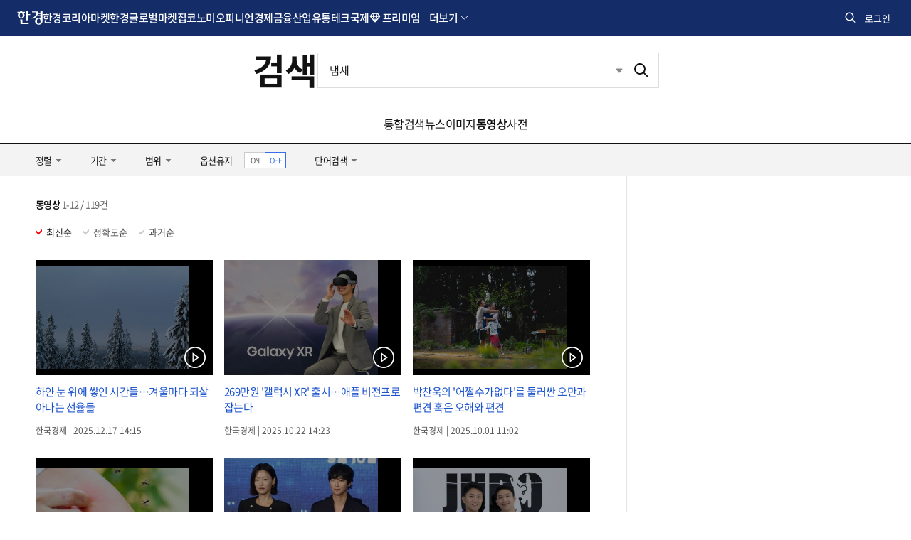

--- FILE ---
content_type: text/html; charset=utf-8
request_url: https://www.google.com/recaptcha/api2/aframe
body_size: 267
content:
<!DOCTYPE HTML><html><head><meta http-equiv="content-type" content="text/html; charset=UTF-8"></head><body><script nonce="6OXo484m_hMtNFsjvBeu5w">/** Anti-fraud and anti-abuse applications only. See google.com/recaptcha */ try{var clients={'sodar':'https://pagead2.googlesyndication.com/pagead/sodar?'};window.addEventListener("message",function(a){try{if(a.source===window.parent){var b=JSON.parse(a.data);var c=clients[b['id']];if(c){var d=document.createElement('img');d.src=c+b['params']+'&rc='+(localStorage.getItem("rc::a")?sessionStorage.getItem("rc::b"):"");window.document.body.appendChild(d);sessionStorage.setItem("rc::e",parseInt(sessionStorage.getItem("rc::e")||0)+1);localStorage.setItem("rc::h",'1768788893794');}}}catch(b){}});window.parent.postMessage("_grecaptcha_ready", "*");}catch(b){}</script></body></html>

--- FILE ---
content_type: application/javascript; charset=utf-8
request_url: https://fundingchoicesmessages.google.com/f/AGSKWxVs_JAbz6RV1VNJcFO0A_RxnL3HKdKbveCnbqmXvN3qnZJdEJiB-qTgRCXRhp-LMpAN_Uw2XvALTAWmK244pzV16MEd2GCJ7BazSRO60Y6aHywnujadV-lBHkEntp7-9B2MH06oiCk0KQeEPdO2Bsvio3jxLzQwemWwNZQZns8CgSfLFGyHzE7wAtfd/_-ads3.jpg-ad-content//adspromo./ad-ros-/pubfig.js
body_size: -1292
content:
window['d63fd59a-d262-47ee-8984-6597b6831fd7'] = true;

--- FILE ---
content_type: application/javascript; charset=utf-8
request_url: https://fundingchoicesmessages.google.com/f/AGSKWxWrKsWXDdw0JGCC9RYIKsE2ILVgQRBmefa8SV1T8Uhd70TsQpm3Sr2JWJDmQmz3dFtRJiZR0BxeBnwJKP2PnkVuzKUMcddCJV2aC36627oPJ5jZZosF3Qq-qXcU4EfIR_P6BClyPg==?fccs=W251bGwsbnVsbCxudWxsLG51bGwsbnVsbCxudWxsLFsxNzY4Nzg4ODk0LDEwOTAwMDAwMF0sbnVsbCxudWxsLG51bGwsW251bGwsWzcsMTAsNl0sbnVsbCxudWxsLG51bGwsbnVsbCxudWxsLG51bGwsbnVsbCxudWxsLG51bGwsMV0sImh0dHBzOi8vc2VhcmNoLmhhbmt5dW5nLmNvbS9zZWFyY2gvdmlkZW8iLG51bGwsW1s4LCJNOWxrelVhWkRzZyJdLFs5LCJlbi1VUyJdLFsxNiwiWzEsMSwxXSJdLFsxOSwiMiJdLFsyNCwiIl0sWzI5LCJmYWxzZSJdXV0
body_size: 131
content:
if (typeof __googlefc.fcKernelManager.run === 'function') {"use strict";this.default_ContributorServingResponseClientJs=this.default_ContributorServingResponseClientJs||{};(function(_){var window=this;
try{
var np=function(a){this.A=_.t(a)};_.u(np,_.J);var op=function(a){this.A=_.t(a)};_.u(op,_.J);op.prototype.getWhitelistStatus=function(){return _.F(this,2)};var pp=function(a){this.A=_.t(a)};_.u(pp,_.J);var qp=_.Zc(pp),rp=function(a,b,c){this.B=a;this.j=_.A(b,np,1);this.l=_.A(b,_.Nk,3);this.F=_.A(b,op,4);a=this.B.location.hostname;this.D=_.Dg(this.j,2)&&_.O(this.j,2)!==""?_.O(this.j,2):a;a=new _.Og(_.Ok(this.l));this.C=new _.bh(_.q.document,this.D,a);this.console=null;this.o=new _.jp(this.B,c,a)};
rp.prototype.run=function(){if(_.O(this.j,3)){var a=this.C,b=_.O(this.j,3),c=_.dh(a),d=new _.Ug;b=_.fg(d,1,b);c=_.C(c,1,b);_.hh(a,c)}else _.eh(this.C,"FCNEC");_.lp(this.o,_.A(this.l,_.Ae,1),this.l.getDefaultConsentRevocationText(),this.l.getDefaultConsentRevocationCloseText(),this.l.getDefaultConsentRevocationAttestationText(),this.D);_.mp(this.o,_.F(this.F,1),this.F.getWhitelistStatus());var e;a=(e=this.B.googlefc)==null?void 0:e.__executeManualDeployment;a!==void 0&&typeof a==="function"&&_.Qo(this.o.G,
"manualDeploymentApi")};var sp=function(){};sp.prototype.run=function(a,b,c){var d;return _.v(function(e){d=qp(b);(new rp(a,d,c)).run();return e.return({})})};_.Rk(7,new sp);
}catch(e){_._DumpException(e)}
}).call(this,this.default_ContributorServingResponseClientJs);
// Google Inc.

//# sourceURL=/_/mss/boq-content-ads-contributor/_/js/k=boq-content-ads-contributor.ContributorServingResponseClientJs.en_US.M9lkzUaZDsg.es5.O/d=1/exm=ad_blocking_detection_executable,kernel_loader,loader_js_executable,web_iab_us_states_signal_executable/ed=1/rs=AJlcJMzanTQvnnVdXXtZinnKRQ21NfsPog/m=cookie_refresh_executable
__googlefc.fcKernelManager.run('\x5b\x5b\x5b7,\x22\x5b\x5bnull,\\\x22hankyung.com\\\x22,\\\x22AKsRol8fJv20IVbf4o4asSnkeyauOzqU1SEagKNfx55rL1a0e4WGIwaSTzxvKmOHz7I3qquxEdoYzBex72dbkJPihYhb2PSgAqkjRlo00k-fuZyeETBrngSOGEQuz_XR86w8FmQf682VXc1dCvf_8_lCAIdNTBe7GQ\\\\u003d\\\\u003d\\\x22\x5d,null,\x5b\x5bnull,null,null,\\\x22https:\/\/fundingchoicesmessages.google.com\/f\/AGSKWxWwKems1eBQVt8X35r6KGb3IafG0ETRHqiefW9ealal3dnGmYRgvV9-ZpaGlOLfToaAAkqT-j-v7BO2vzPepdPNe1Xp5oP93Ifv4kOPKTKDyisMd_uIHfY3A1R2uUDazXFzlAwQhA\\\\u003d\\\\u003d\\\x22\x5d,null,null,\x5bnull,null,null,\\\x22https:\/\/fundingchoicesmessages.google.com\/el\/AGSKWxVP7uf9OHbgxvV3nr5t5hiC9dmP09NHfhkuXRIGf7jBTlsLVKiOmlhLXPwn29LTLnMlgo7EK9uwz6HTq-6KGaT5P9aizjvVZ-SVhwtgpLLa-5PA6-vHLfOo5sKj44u6QHw7UJpsUQ\\\\u003d\\\\u003d\\\x22\x5d,null,\x5bnull,\x5b7,10,6\x5d,null,null,null,null,null,null,null,null,null,1\x5d\x5d,\x5b3,1\x5d\x5d\x22\x5d\x5d,\x5bnull,null,null,\x22https:\/\/fundingchoicesmessages.google.com\/f\/AGSKWxUyTOZVBgeJELutMNZkzsBxuGlX2xS6VpdbXfYgcps02JiW73b5EkEWUaf9P4S_VUu5xHUxS2-HWOoc7UG95gaUnrtWdyqgeZBp4jkEprTEQU1insYge15LcQ2E6MeeFJX2fOjZqQ\\u003d\\u003d\x22\x5d\x5d');}